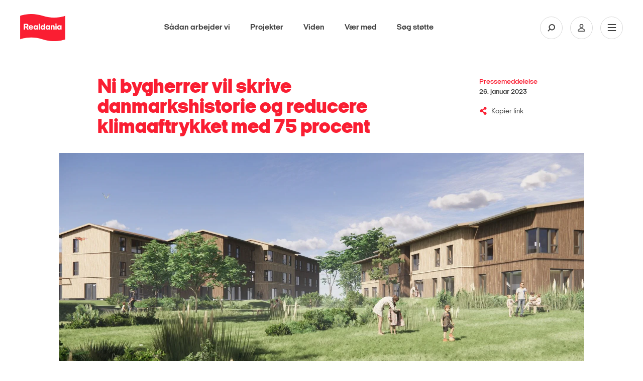

--- FILE ---
content_type: text/html; charset=utf-8
request_url: https://realdania.dk/nyheder/2023/01/ni-bygherrer-vil-skrive-danmarkshistorie-og-reducere-klimaaftrykket-med-75-procent
body_size: 15411
content:


<!DOCTYPE html>
<html lang="da">
<head class="no-js">
    
    <!-- Google Tag Manager -->
    <script>
    (function(w,d,s,l,i){w[l]=w[l]||[];w[l].push({'gtm.start':
    new Date().getTime(),event:'gtm.js'});var f=d.getElementsByTagName(s)[0],
    j=d.createElement(s),dl=l!='dataLayer'?'&l='+l:'';j.async=true;j.src=
    'https://www.googletagmanager.com/gtm.js?id='+i+dl;f.parentNode.insertBefore(j,f);
    })(window,document,'script','dataLayer','GTM-KXNWCR4');</script>
    <!-- End Google Tag Manager -->

    <!-- Google Tag Manager External Links -->
    
    <!-- Google Tag Manager External Links -->
    <script id="CookieConsent" src="https://policy.app.cookieinformation.com/uc.js" data-culture="da" type="text/javascript"></script>

    <meta charset="utf-8" />
    <meta name="viewport" content="width=device-width, initial-scale=1.0">
    <meta http-equiv="X-UA-Compatible" content="IE=edge">
    <meta http-equiv="Content-Type" content="text/html; charset=utf-8" />
    <meta content="width=device-width, initial-scale=1.0" name="viewport" />
    <meta name="MobileOptimized" content="320">
    <meta name="db" content="web" />

    
<meta name="Description" content="Kan klimaaftrykket fra nyt byggeri reduceres til en fjerdedel allerede i dag? Det f&#229;r vi svar p&#229;, n&#229;r nogle af byggebranchens mest vision&#230;re akt&#248;rer realiserer boligbyggerier med det laveste klimaaftryk i nyere tid." />

<!-- Open Graph Metadata Tags for Social Media -->
<meta property="og:title" id="ogTitle" content="Ni bygherrer vil skrive danmarkshistorie og reducere klimaaftrykket med 75 procent" />
<meta property="og:description" id="ogDescription" content="Kan klimaaftrykket fra nyt byggeri reduceres til en fjerdedel allerede i dag? Det f&#229;r vi svar p&#229;, n&#229;r nogle af byggebranchens mest vision&#230;re akt&#248;rer realiserer boligbyggerier med det laveste klimaaftryk i nyere tid." />
<meta property="og:type" id="ogType" content="website" />
<meta property="og:image" id="ogImage" content="https://realdania.dk/-/media/realdaniadk/nyheder/2023/soegaarden_rendering.jpg?mw=1200" />
<meta property="og:url" id="ogUrl" content="https://realdania.dk/nyheder/2023/01/ni-bygherrer-vil-skrive-danmarkshistorie-og-reducere-klimaaftrykket-med-75-procent" />
<meta property="sitecoreId" id="sitecoreId" content="{832AC32F-ACE7-40FF-B1C6-7F668D85D377}" />
<meta name="twitter:card" content="summary_large_image">
<meta name="twitter:site" content="@Realdaniadk">
<meta name="twitter:title" content="Ni bygherrer vil skrive danmarkshistorie og reducere klimaaftrykket med 75 procent">
<meta name="twitter:description" content="Kan klimaaftrykket fra nyt byggeri reduceres til en fjerdedel allerede i dag? Det f&#229;r vi svar p&#229;, n&#229;r nogle af byggebranchens mest vision&#230;re akt&#248;rer realiserer boligbyggerier med det laveste klimaaftryk i nyere tid.">
<meta name="twitter:image" content="https://realdania.dk/-/media/realdaniadk/nyheder/2023/soegaarden_rendering.jpg?mw=1200">
<meta name="cludo:metadata" content="sitecore_id=832ac32face740ffb1c67f668d85d377|date=26. januar 2023|dateWithTime=09:12 - 26. januar 2023|author=|newsOverviewLink/nyheder/2023/01/ni-bygherrer-vil-skrive-danmarkshistorie-og-reducere-klimaaftrykket-med-75-procent|newsOverviewLinkText" />
<meta name="cludo:pagetags" content="9b2aa1513090433395c5e3b03742df2a|72371afb2e024f1894a1a894df595f95" />
<meta name="cludo:pagetagnames" content="Bæredygtigt byggeri|Cirkulært byggeri" />
<meta name="cludo:pagegoals" content="ad2af6aa0bd24026bb0cb8f03e88e5cc" />
<meta name="cludo:pagegoalnames" content="Fremme sundt, effektivt og bæredygtigt byggeri" />
<meta name="cludo:publishdate" content="20230126T081225" />
<meta name="cludo:employeedepartments" content="" />
<meta name="cludo:eventdatefrom" content="" />
<meta name="cludo:eventdateto" content="" />
<meta name="cludo:eventtype" content="" />
<meta name="cludo:eventaccess" content="" />
<meta name="cludo:eventcity" content="" />
<meta name="cludo:eventregion" content="" />
<meta name="cludo:templateid" content="a2cf81c6a8314f33bdc17f9edc6d00cc" />
<meta name="cludo:newstype" content="0e03cf1dd05a472cb7c7f682885f368a" />
<meta name="cludo:isfeatured" content="False" />
<meta name="cludo:trompet" content="" />
<meta name="cludo:latestnewsdate" content="" />
<meta name="cludo:projectcoordinateslat" content="" />
<meta name="cludo:projectcoordinateslng" content="" />
<meta name="cludo:projecthascoordinates" content="False" />
<meta name="cludo:extraimages" content="" />
<meta name="searchImage" id="searchImage" content="https://realdania.dk/-/media/realdaniadk/nyheder/2023/soegaarden_rendering.jpg?mw=1200" />



<title>Ni bygherrer vil skrive danmarkshistorie og reducere klimaaftrykket med 75 procent</title>
 
    <meta name="Profile.CookieID" content="f305fc4b-25a9-4612-9f57-272dd929a29e" />
<meta name="Profile.LatestVisit" content="21-01-2026 12:18:49" />
<meta name="Profile.IsReceivingNewsletter" />
<meta name="Profile.IsDebateMember" />
<meta name="Profile.IsReceivingIndeklimaNewsletter" />
<meta name="Profile.IsMember" />
    
<link rel="apple-touch-icon" sizes="57x57" href="/dist/assets/gfx/apple-touch-icon-57x57.png">
<link rel="apple-touch-icon" sizes="60x60" href="/dist/assets/gfx/apple-touch-icon-60x60.png">
<link rel="apple-touch-icon" sizes="72x72" href="/dist/assets/gfx/apple-touch-icon-72x72.png">
<link rel="apple-touch-icon" sizes="76x76" href="/dist/assets/gfx/apple-touch-icon-76x76.png">
<link rel="apple-touch-icon" sizes="114x114" href="/dist/assets/gfx/apple-touch-icon-114x114.png">
<link rel="apple-touch-icon" sizes="120x120" href="/dist/assets/gfx/apple-touch-icon-120x120.png">
<link rel="apple-touch-icon" sizes="144x144" href="/dist/assets/gfx/apple-touch-icon-144x144.png">
<link rel="apple-touch-icon" sizes="152x152" href="/dist/assets/gfx/apple-touch-icon-152x152.png">
<link rel="apple-touch-icon" sizes="180x180" href="/dist/assets/gfx/apple-touch-icon-180x180.png">
<link rel="manifest" href="/dist/assets/gfx/manifest.json">

<link rel="preload" as="font" href="/dist/assets/fonts/realdania.woff" type="font/woff" crossorigin>
<link rel="preload" as="font" href="/dist/assets/fonts/2018/ItalianPlateNo2Expanded-Regular.woff2" type="font/woff2" crossorigin>
<link rel="preload" as="font" href="/dist/assets/fonts/2018/ItalianPlateNo2Expanded-Black.woff2" type="font/woff2" crossorigin>
<link rel="preload" as="font" href="/dist/assets/fonts/2018/ItalianPlateNo2Expanded-Bold.woff2" type="font/woff2" crossorigin>
<link rel="preload" as="font" href="/dist/assets/fonts/2018/ItalianPlateNo2Expanded-Demibold.woff2" type="font/woff2" crossorigin>
<link rel="preload" as="font" href="/dist/assets/fonts/fontawesome-webfont.woff2?v=4.6.3" type="font/woff2" crossorigin>



<link rel="prefetch" href="/dist/css/performance.1762862239419.css" as="style"/><link href="/dist/css/performance.1762862239419.css" rel="stylesheet"><link href="/dist/css/popup.1762862239419.css" rel="stylesheet"><link rel="prefetch" href="/dist/css/main.1762862239419.css" as="style"/><link href="/dist/css/main.1762862239419.css" rel="stylesheet">

    <link rel="icon" type="image/png" href="/dist/assets/gfx/favicon-32x32.png" sizes="32x32">
    <link rel="icon" type="image/png" href="/dist/assets/gfx/favicon-96x96.png" sizes="96x96">
    <link rel="icon" type="image/png" href="/dist/assets/gfx/favicon-16x16.png" sizes="16x16">
    <link rel="shortcut icon" href="/dist/assets/gfx/favicon.ico">


<meta name="msapplication-TileColor" content="#da532c">
<meta name="msapplication-TileImage" content="/dist/assets/gfx/mstile-144x144.png">
<meta name="msapplication-config" content="/dist/assets/gfx/browserconfig.xml">
<meta name="theme-color" content="#ffffff">
<meta name="msapplication-tap-highlight" content="no">
<meta name="apple-mobile-web-app-capable" content="yes">

<meta name="facebook-domain-verification" content="1bcgtearh3s08t6b5a2pltl1c8b8y7" />
    
    
    

        <!-- www.Cludo.com search start JS -->
    <!--[if lte IE 9]>
    <script src="https://api.cludo.com/scripts/xdomain.js" slave="https://api.cludo.com/proxy.html" type="text/javascript"></script>
    <![endif]-->
    <!-- www.Cludo.com search end JS -->

    <link rel="preconnect" href="https://maps.googleapis.com">
    <style>
        [v-cloak] > * {
            display: none
        }

        [v-cloak] {
            display: none
        }
    </style>
    <link rel="prerender" href="/projekter/liste" />
    

<link rel="stylesheet" href="https://application.realdania.dk/eagle/css/app.css" type="text/css">
            <script src="https://ajax.googleapis.com/ajax/libs/jquery/1.12.0/jquery.min.js"></script>
            <script src="https://ajax.googleapis.com/ajax/libs/jqueryui/1.11.4/jquery-ui.min.js" defer></script>
            <script src="https://maps.googleapis.com/maps/api/js?key=AIzaSyDZahTqgbXsEVDX7zvtdw3bmK60tOilcaM" defer></script>
            <script src="https://cdnjs.cloudflare.com/ajax/libs/jquery-validate/1.16.0/jquery.validate.js" defer></script>
            <script src="https://cdnjs.cloudflare.com/ajax/libs/jquery-validation-unobtrusive/3.2.6/jquery.validate.unobtrusive.js" defer></script>
            <script src="https://cdnjs.cloudflare.com/ajax/libs/Swiper/4.2.2/js/swiper.min.js" defer></script>
    <script src="https://www.youtube.com/iframe_api" defer></script>
    

    <script data-cookieconsent="ignore">
        var cookieValue = 'resolution=' + Math.max(screen.width, screen.height) + ",1" + '; path=/';
        document.cookie = cookieValue;

        window.oxygen = {
            cookieTexts: {
                "texteditButton": "Rediger dit samtykke",
                "textheadline": "For at se dette element skal vi bruge dit samtykke til at anvende cookies.",
                "textdescription": "Det g&#248;r du ved at klikke p&#229; knappen nedenfor og derefter v&#230;lge \&quot;Tillad alle\&quot; (den gr&#248;nne knap)."
            }
        };
        window.lazySizesConfig = window.lazySizesConfig || {};
        window.lazySizesConfig.init = false;
    </script>



</head>

<body class="subpage megaribbon-wrapper" id="body" data-recaptcha-sitekey="6LfOY80UAAAAANQyJ9siaGIuJkHmjQR7imnunkrK">
    <div id="vue-app">
        <div class="skip-link" role="navigation" aria-label="Navigationsassistent">
            <a href="#main-container">Skip to Main Content</a>
        </div>
        
    <!-- Google Tag Manager (noscript) -->
    <noscript aria-hidden="true">
        <iframe title="Google Iframe" src="https://www.googletagmanager.com/ns.html?id=GTM-KXNWCR4"
                height="0" width="0" style="display:none;visibility:hidden"></iframe>
    </noscript>
    <!-- End Google Tag Manager (noscript) -->

            <div class="signup-modal signup-modal--image" role="complementary" aria-label="Sign up newsletter">
                <div class="signup-modal__content signup-modal-inner">
                    <input class="signup-modal__cookieName" type="hidden" value="newsletterPopupShown" />
                    <div class="overlay-media__close">
                        <a click="hideCampaignBox()">
                            <svg viewBox="0 0 30 30">
                                <path d="M15,1c7.7,0,14,6.3,14,14c0,7.7-6.3,14-14,14S1,22.7,1,15C1,7.3,7.3,1,15,1 M15,0C6.7,0,0,6.7,0,15c0,8.3,6.7,15,15,15c8.3,0,15-6.7,15-15C30,6.7,23.3,0,15,0L15,0z" />
                                <path class="close__plain" d="M18.7,17.3c0.4,0.4,0.4,1,0,1.4C18.5,18.9,18.3,19,18,19c-0.3,0-0.5-0.1-0.7-0.3L15,16.4l-2.3,2.3C12.5,18.9,12.3,19,12,19c-0.2,0-0.5-0.1-0.7-0.3c-0.4-0.4-0.4-1,0-1.4l2.3-2.3l-2.3-2.3c-0.4-0.4-0.4-1,0-1.4c0.4-0.4,1-0.4,1.4,0l2.3,2.3l2.3-2.3c0.4-0.4,1-0.4,1.4,0c0.4,0.4,0.4,1,0,1.4L16.4,15L18.7,17.3z" />
                                <path class="close__negative" d="M15,0C6.7,0,0,6.7,0,15s6.7,15,15,15s15-6.7,15-15S23.3,0,15,0z M18.7,17.3c0.4,0.4,0.4,1,0,1.4C18.5,18.9,18.3,19,18,19c-0.3,0-0.5-0.1-0.7-0.3L15,16.4l-2.3,2.3C12.5,18.9,12.3,19,12,19c-0.2,0-0.5-0.1-0.7-0.3c-0.4-0.4-0.4-1,0-1.4l2.3-2.3l-2.3-2.3c-0.4-0.4-0.4-1,0-1.4c0.4-0.4,1-0.4,1.4,0l2.3,2.3l2.3-2.3c0.4-0.4,1-0.4,1.4,0c0.4,0.4,0.4,1,0,1.4L16.4,15L18.7,17.3z" />
                            </svg>
                        </a>
                    </div>
                    <div class="signup-modal__image">
                        <img src="/-/media/realdaniadk/nyheder/popup/nyhedsbrev-pop-2.jpg?mw=600" />
                    </div>
                    <div class="signup-modal__body">
                        <p class="signup-modal-headline">Gå ikke glip af nyheder fra Realdania. Tilmeld dig vores nyhedsbreve</p>

                        <p class="signup-modal-manchet">
                            Fort&aelig;l os, hvad du interesserer dig for - s&aring; sender vi et nyhedsbrev med faglig viden, nyheder og inspiration.
<div id="gtx-trans" style="position: absolute; left: 199px; top: 21px;">
<div class="gtx-trans-icon">&nbsp;</div>
</div>
                        </p>
                        
                                <a class="signup-modal__button" href="/nyhedsbreve">
                                    <span class="rd-icon-angle-right"></span>
                                    <span class="signup-modal__button-text">
                                        Tilmeld dig nu
                                    </span>
                                </a>
                        
                    </div>
                </div>
            </div>



            <site-header inline-template search-url="/search?q='">
    <header id="divMegaMenu" ref="divMegaMenu" class="header" aria-label="Mega Menu Navigation" :class="{'header--search-open': isSearchOpen, 'header--open': isMenuOpen}">
        <div class="header__overlay" v-on:click.prevent="onToggleMenu"></div>

        <div class="header__desktop" :class="{'header__desktop--active': isSearchOpen}" v-if="isLargeDesktop" :style="getHeaderDesktopStyle">
            <div class="header__top">
                <a href="/" class="header__logo" role="banner" aria-label="Primary banner">
                    <img alt="logo" src="/dist/assets/img/logo-filled.svg">
                </a>

                <nav class="primary-nav" v-show="!isSearchOpen">
                    <ul class="primary-nav__list">
                                <li class="primary-nav__item">
                                    <a class="primary-nav__link" href="/saadan-stoetter-vi">S&#229;dan arbejder vi</a>
                                </li>
                                <li class="primary-nav__item">
                                    <a class="primary-nav__link" href="/projekter">Projekter</a>
                                </li>
                                <li class="primary-nav__item">
                                    <a class="primary-nav__link" href="/viden">Viden</a>
                                </li>
                                <li class="primary-nav__item">
                                    <a class="primary-nav__link" href="/vaer-med">V&#230;r med</a>
                                </li>
                                <li class="primary-nav__item">
                                    <a class="primary-nav__link" href="/soeg-stoette">S&#248;g st&#248;tte</a>
                                </li>

                    </ul>
                </nav>

                <div class="primary-search" style="display: none;" v-show="isSearchOpen">
                        <div class="cludo-search cludo-search--secondary">
                            <div id="cludo-search-form">
                                <label for="headerSearchBox">Indsæt søgeord for at søge på hjemmesiden</label>
                                <input ref="searchInput" name="ctl02$txtSearchBox" placeholder="Søg" type="text" class="search-box" autocomplete="off" id="headerSearchBox" />
                                <button type="button"><span class="rd-icon-search" aria-hidden="true"></span></button>
                            </div>
                        </div>
                </div>


                <div class="header__icons">
                            <button class="header__icon" :class="{'header__icon--active': isSearchOpen}" v-on:click.prevent="onToggleSearch" aria-label="Søg på Realdania">
                                <svg class="header__icon-search">
                                    <use xlink:href="/dist/assets/icons/symbols.svg#search" />
                                </svg>
                            </button>

                    <a class="header__icon" href="/mitrealdania/medlemsprofil" aria-label="Min side">
                        <svg class="header__icon-user">
                            <use xlink:href="/dist/assets/icons/symbols.svg#user" />
                        </svg>
                    </a>
                    <button class="header__icon" v-on:click.prevent="onToggleMenu" aria-label="Åben navigation">
                        <svg class="header__icon-bars">
                            <use xlink:href="/dist/assets/icons/symbols.svg#burger" />
                        </svg>
                        <svg class="header__icon-close">
                            <use xlink:href="/dist/assets/icons/symbols.svg#close" />
                        </svg>
                    </button>
                </div>
            </div>
        </div>

        <div class="header__mobile" tabindex="-1">
            <div class="header__top">
                <a href="/" class="header__logo" role="banner" aria-label="Secondary banner" aria-hidden="true">
                    <img alt="logo" src="/dist/assets/img/logo-filled.svg">
                </a>

                <div class="header__icons">
                    <a class="header__icon profile" href="/mitrealdania/medlemsprofil" aria-label="Min side">
                        <svg class="header__icon-user">
                            <use xlink:href="/dist/assets/icons/symbols.svg#user" />
                        </svg>
                    </a>
                    <button class="header__icon" v-on:click.prevent="onToggleMenu" aria-label="Vis eller skjul mobilmenu">
                        <svg class="header__icon-bars">
                            <use xlink:href="/dist/assets/icons/symbols.svg#burger" />
                        </svg>
                        <svg class="header__icon-close">
                            <use xlink:href="/dist/assets/icons/symbols.svg#close" />
                        </svg>
                    </button>
                </div>
            </div>

            <div class="header__mobile-nav" :style="getHeaderMobileNavStyle">
                    <div class="cludo-search">
                        <div id="cludo-search-form-burger">
                            <label for="headerSearchBox2">Indsæt søgeord for at søge på hjemmesiden</label>
                            <input id="headerSearchBox2" name="ctl02$txtSearchBox" placeholder="Søg" type="text" class="search-box" autocomplete="off" />
                            <button aria-label="Fortag søgning" type="button"><span class="rd-icon-search" aria-hidden="true"></span></button>
                        </div>
                    </div>

                <ul class="burger-nav" id="burger-navigation">
                                        <li class="burger-nav__item">
                                                <button>
                                                    Om os
                                                        <span class="rd-icon-right rd-icon-right--rotate-down"></span>
                                                </button>
                                            

                                                <ul class="burger-nav__submenu">
                                                            <li class="burger-nav__subitem">
                                                                <a href="/om-os/vores-grundlag">Vores grundlag</a>
                                                            </li>
                                                            <li class="burger-nav__subitem">
                                                                <a href="/om-os/historie">Historie</a>
                                                            </li>
                                                            <li class="burger-nav__subitem">
                                                                <a href="/om-os/&#248;konomi">&#216;konomiske n&#248;gletal</a>
                                                            </li>
                                                            <li class="burger-nav__subitem">
                                                                <a href="/om-os/forening-og-medlemsdemokrati">Forening og medlemsdemokrati</a>
                                                            </li>
                                                            <li class="burger-nav__subitem">
                                                                <a href="/om-os/medarbejdere">Medarbejdere</a>
                                                            </li>
                                                            <li class="burger-nav__subitem">
                                                                <a href="/nyheder/2023/01/ni-bygherrer-vil-skrive-danmarkshistorie-og-reducere-klimaaftrykket-med-75-procent#">Repr&#230;sentantskabet</a>
                                                            </li>
                                                            <li class="burger-nav__subitem">
                                                                <a href="/om-os/bestyrelsen">Bestyrelsen</a>
                                                            </li>
                                                            <li class="burger-nav__subitem">
                                                                <a href="/om-os/ledelse-og-organisation">Ledelse og organisation</a>
                                                            </li>
                                                            <li class="burger-nav__subitem">
                                                                <a href="/om-os/bolius">Videncentret Bolius</a>
                                                            </li>
                                                            <li class="burger-nav__subitem">
                                                                <a href="/om-os/realdaniabyogbyg">Realdania By &amp; Byg - et datterselskab</a>
                                                            </li>
                                                            <li class="burger-nav__subitem">
                                                                <a href="/om-os/samfundsansvar">Samfundsansvar</a>
                                                            </li>
                                                            <li class="burger-nav__subitem">
                                                                <a href="/om-os/ledige-stillinger">Ledige stillinger</a>
                                                            </li>

                                                </ul>
                                        </li>
                                        <li class="burger-nav__item">
                                        <a href="/projekter">
                                            Projekter

                                        
                                        </a>
                                            

                                        </li>
                                        <li class="burger-nav__item">
                                        <a href="/soeg-stoette">
                                            S&#248;g st&#248;tte

                                        
                                        </a>
                                            

                                        </li>
                                        <li class="burger-nav__item">
                                        <a href="/saadan-stoetter-vi">
                                            S&#229;dan arbejder vi

                                        
                                        </a>
                                            

                                        </li>
                                        <li class="burger-nav__item">
                                        <a href="/vaer-med">
                                            V&#230;r med

                                        
                                        </a>
                                            

                                        </li>
                                        <li class="burger-nav__item">
                                        <a href="/viden">
                                            Viden

                                        
                                        </a>
                                            

                                        </li>

                </ul>

                <div class="header-seperator"></div>

                <div class="header__servicemenu">
                    <ul class="servicemenu" role="menubar" aria-label="Servicemenu">
                                <li class="servicemenu__item">
                                    <a href="/om-os/hvem-er-vi" role="menuitem">Kontakt</a>
                                </li>
                                <li class="servicemenu__item">
                                    <a href="/aktuelt" role="menuitem">Nyheder</a>
                                </li>
                                <li class="servicemenu__item">
                                    <a href="/vaer-med/bliv-medlem" role="menuitem">Meld dig ind</a>
                                </li>
                                <li class="servicemenu__item">
                                    <a href="http://www.realdania.org" role="menuitem">English</a>
                                </li>

                    </ul>
                </div>

                <div class="header-seperator"></div>
                
                <div class="socialmedia" >
                    <ul class="socialmedia__list" role="menubar" aria-label="Socialmedia links">
                        <li class="socialmedia__item">
                            <a href="https://www.facebook.com/realdaniadk" target="_blank" role="menuitem">
                                <span class="fa fa-facebook"></span>
                            </a>
                        </li>
                        <li class="socialmedia__item">
                            <a href="https://www.instagram.com/realdaniadk/" target="_blank" role="menuitem">
                                <span class="fa fa-instagram"></span>
                            </a>
                        </li>
                        <li class="socialmedia__item">
                            <a href="https://www.linkedin.com/company/realdania/" target="_blank" role="menuitem">
                                <span class="fa fa-linkedin"></span>
                            </a>
                        </li>
                        <li class="socialmedia__item">
                            <a href="https://twitter.com/Realdaniadk" target="_blank" role="menuitem">
                                <span class="fa fa-twitter"></span>
                            </a>
                        </li>
                    </ul>

                </div>
            </div>
        </div>
    </header>
    </site-header>


        <!-- Overlay -->
<div id="dania-modal-bg" class="close-overlay" role="complementary" aria-label="Modal loading">
    <div class="preloader">
        <div class="loader-inner ball-scale-multiple">
            <div></div>
            <div></div>
            <div></div>
        </div>
    </div>
    <div id="article-bullets">
        <span class="article-bullets-circle fa fa-circle"></span>
        <span class="article-bullets-circle fa fa-circle"></span>
        <span class="article-bullets-circle fa fa-circle"></span>
        <span class="article-bullets-circle fa fa-circle"></span>
        <span class="article-bullets-circle fa fa-circle"></span>
        <span class="article-bullets-circle fa fa-circle"></span>
        <span class="article-bullets-circle fa fa-circle"></span>
        <span class="article-bullets-circle fa fa-circle"></span>
        <span class="article-bullets-circle fa fa-circle"></span>
    </div>
    <span class="m-prev rd-icon-angle-left"></span>
    <span class="m-next rd-icon-angle-right"></span>
</div>
<span class="close-red close-red--overlay close-overlay" role="complementary" aria-label="Modal close" id="close-global-overlay">x</span>
<div id="dania-modal-container" class="article-overlay" role="complementary" aria-label="Modal content">
    <div id="dania-modal-container__content">
        <div class="top-news">
            <p id="m-category"></p>
            <h2 id="m-headline">.</h2>
            <p id="m-publish-date"></p>
            <h3 id="m-manchet">.</h3>
        </div>
        <div class="event-highlighted-top-container m-event">
            <div class="event-highlighted-top">
                <p class='calendar-icon'><span id="m-month"></span><span id="m-dato"></span> </p>
                <div class="event-highlighted-meta">
                    <p id="m-date"></p>
                    <p id="m-location"></p>
                </div>
            </div>
            <div id="m-event-form"></div>
            
        </div>
        <div id="m-header-image" class="image-wrap _16-9">
        </div>
        <div id="m-content" class="m-content editor">
        </div>
    </div>
</div>
<div id="dania-modal-box" class="article-overlay" role="complementary" aria-label="Article overlay">
    <div id="dania-modal-box-content">
        <div id="dania-modal-box-content-login"></div>
        <div id="dania-modal-box-content-list"></div>
        <div id="dania-modal-box-content-profile"></div>
    </div>
</div>


        <div id="main-container" data-page-target>
            <section class="page-content news-page" aria-label="Ni bygherrer vil skrive danmarkshistorie og reducere klimaaftrykket med 75 procent">
    <div class="container-fluid">
        <div class="container-inner">

            <!-- Headline -->
            <article class="row content-header">
                <div class="col-xs-8 col-sm-offset-1 col-sm-5">
                    <h1 class="content-header__headline">Ni bygherrer vil skrive danmarkshistorie og reducere klimaaftrykket med 75 procent</h1>
                </div>
                <div class="col-xs-8 col-sm-offset-1 col-sm-6 col-xl-offset-0 col-xl-2">
                    <div class="content-header__meta">
                        <p class="content-header__category">
                            Pressemeddelelse
                            <span>26. januar 2023</span>
                        </p>

                        <copy-current-location label="Kopier link"
                                               success-label="Kopieret">
                        </copy-current-location>
                    </div>
                </div>
            </article>

    <div class="row">
        <div class="col-xs-8">
            <content-gallery v-bind:images="{&quot;images&quot;: [{&quot;src&quot;: &quot;https://realdania.dk:443/-/media/realdaniadk/nyheder/2023/soegaarden_rendering.jpg?mw=2000&quot;,&quot;width&quot;: &quot;4000&quot;,&quot;height&quot;: &quot;2000&quot;,&quot;downloadLink&quot;: &quot;https://realdania.dk:443/-/media/realdaniadk/nyheder/2023/soegaarden_rendering.jpg?download=true&quot;,&quot;preventImageDownload&quot;:&quot;false&quot;,&quot;title&quot;: &quot;Ud over reduktion af klimaaftryk er m&#229;let at opf&#248;re sunde, attraktive boliger i et samspil mellem arkitektur, materialer og indeklima. &quot;,&quot;description&quot;: &quot;S&#248;g&#229;rden i N&#230;stved best&#229;r af 40 almene familieboliger. Bag S&#248;g&#229;rden st&#229;r Boligselskabet Sj&#230;lland i samarbejde med Adserballe &amp; Knudsen, Vilhelm Lauritzen Arkitekter og Holmsgaard r&#229;dgivende ingeni&#248;rer&quot;,&quot;credit&quot;: &quot;Vilhelm Lauritzen Arkitekter&quot;,&quot;email&quot;: &quot;https://realdania.dk/nyheder/2023/01/ni-bygherrer-vil-skrive-danmarkshistorie-og-reducere-klimaaftrykket-med-75-procent?imagename=soegaarden_rendering.jpg&amp;showgallery=topgallery&quot;,&quot;facebook&quot;: &quot;https://www.facebook.com/sharer/sharer.php?u=https://realdania.dk/nyheder/2023/01/ni-bygherrer-vil-skrive-danmarkshistorie-og-reducere-klimaaftrykket-med-75-procent?imagename=soegaarden_rendering.jpg&amp;showgallery=topgallery&quot;,&quot;twitter&quot;: &quot;https://twitter.com/home?status=https://realdania.dk/nyheder/2023/01/ni-bygherrer-vil-skrive-danmarkshistorie-og-reducere-klimaaftrykket-med-75-procent?imagename=soegaarden_rendering.jpg&amp;showgallery=topgallery&quot;,&quot;linkedin&quot;: &quot;https://www.linkedin.com/shareArticle?mini=true&amp;url=https://realdania.dk/nyheder/2023/01/ni-bygherrer-vil-skrive-danmarkshistorie-og-reducere-klimaaftrykket-med-75-procent?imagename=soegaarden_rendering.jpg&amp;showgallery=topgallery&quot;,&quot;link&quot;: &quot;https://realdania.dk/nyheder/2023/01/ni-bygherrer-vil-skrive-danmarkshistorie-og-reducere-klimaaftrykket-med-75-procent?imagename=soegaarden_rendering.jpg&amp;showgallery=topgallery&quot;}]}"
                             v-bind:video="{}"
                             headerimage="/-/media/realdaniadk/nyheder/2023/soegaarden_rendering.jpg"
                             headerimage-height=""
                             headerimage-width=""
                             text-open-gallery="Se billede"
                             text-open-video="Se video"></content-gallery>
        </div>
    </div>


            <article class="row">
                <div class="col-xs-8 col-sm-offset-1 col-sm-4">
                    <h2 class="content-manchet">Kan klimaaftrykket fra nyt byggeri reduceres til en fjerdedel allerede i dag? Det får vi svar på, når nogle af byggebranchens mest visionære aktører realiserer boligbyggerier med det laveste klimaaftryk i nyere tid.   </h2>

                    <div class="content-editor">
                        <p>I Danmark forbruger vi jordklodens naturressourcer i en hastighed svarende til, at vi havde fire planeter til r&aring;dighed. Hvert &aring;r. Byggeriet og vores bygninger, der st&aring;r for op mod 40 procent af CO2-udledning p&aring; globalt plan, spiller en afg&oslash;rende rolle i forhold til ambitionerne om at bek&aelig;mpe klimaforandringerne.&nbsp;</p>
<p>B&aelig;redygtighed st&aring;r heldigvis &oslash;verst p&aring; dagsordenen hos mange virksomheder og almene akt&oslash;rer, som bidrager med projekter, viden og id&eacute;er til den gr&oslash;nne omstilling af byggebranchen. For at lykkes med den m&aring;ls&aelig;tning, kr&aelig;ves transparens, deling af viden og ideer, samarbejde p&aring; tv&aelig;rs af byggeriets faser og mellem forskellige interessenter &ndash; t&aelig;t p&aring; markedet.&nbsp;<span style="font-size: 16px;">Den almennyttige fond VILLUM FONDEN og den filantropiske forening Realdania vil bidrage til udviklingen i t&aelig;t samarbejde med f&oslash;rende akt&oslash;rer p&aring; det danske boligmarked. M&aring;let er at udvikle l&oslash;sninger og eksempler, der g&oslash;r det muligt at reducere klimaaftrykket fra nyt boligbyggeri i Danmark med 75 procent inden 2030.&nbsp;</span></p>
<h2>Ni akt&oslash;rer skal vise vejen&nbsp;</h2>
<p>Ni private bygherrer og almene boligorganisationer er udvalgt til at skabe de eksempelbyggerier, som skal vise hele branchen, hvordan vi kan bygge nye boliger med et klimaaftryk p&aring; en fjerdedel af det normale. Udviklingen af de f&oslash;rste byggerier starter nu.&nbsp;Bygherrerne modtager hver is&aelig;r en bevilling, som skal bruges til at finansiere b&aelig;redygtig udvikling, innovation og videndeling, der kan bidrage til at reducere klimaaftrykket til et historisk lavt niveau. Pengene kommer fra initiativet Boligbyggeri fra 4 til 1 planet.&nbsp;</p>
<h2>Markant lavere klimabelastning</h2>
<p>Hver bygherre forpligter sig med bevillingen til at stile efter en klimabelastning p&aring; kun 2,5 kg CO2-&aelig;kv/m2/&aring;r. Det er en fjerdedel af den gennemsnitlige klimabelastning ved nybyggeri i Danmark i dag og omtrent en femtedel af den nye lovm&aelig;ssige gr&aelig;nsev&aelig;rdi p&aring; 12 kg CO2-&aelig;kv/m2/&aring;r.&nbsp;</p>
<p>&rdquo;Vi er n&oslash;dt til at &aelig;ndre den m&aring;de, branchen i dag producerer og bygger p&aring;. Og kun sammen kan vi g&oslash;re byggebranchen gr&oslash;nnere. Nu fors&oslash;ger vi at bidrage med et projekt, hvor vi bringer eksperter, bygherrer, r&aring;dgivere og entrepren&oslash;rer sammen for at l&oslash;se en utrolig ambiti&oslash;s udfordring. Vi har f&aring;et 45 ans&oslash;gninger fra nogle af branchens mest toneangivende akt&oslash;rer, og antallet af ans&oslash;gninger, ambitionsniveauet og viljen til at udvikle fremtidens l&oslash;sninger inden for byggeriet indgyder i den grad h&aring;b," udtaler Michael K. Rasmussen, projektchef p&aring; vegne af VILLUM FONDEN.&nbsp;</p>
<h2>Investeringer i udvikling og innovation</h2>
<p>Lejerbo er en af de bygherrer, som nu er blevet en del af initiativet. Jesper Kort Andersen fra Lejerbo ser det som en afg&oslash;rende l&oslash;ftestang for at accelerere udviklingen.<br>
<br>
"Vi ser det som en fantastisk - og meget n&oslash;dvendig - mulighed for at afpr&oslash;ve og teste nye l&oslash;sninger, inden de udrulles i stor skala. Vi kan som selvst&aelig;ndige akt&oslash;rer ikke drive den her udvikling alene, men ved at investere i r&aring;dgivning, materialeafpr&oslash;vning og procesudvikling kan vi p&aring; tv&aelig;rs af projekter og akt&oslash;rer v&aelig;re med til at drive en kollektiv indsats for at s&aelig;tte turbo p&aring; udviklingen," siger Jesper Kort Andersen, fagchef for byudvikling og b&aelig;redygtighed i Lejerbo.</p>
<p>Ren&eacute; Brandt fra Ikano Bolig er ogs&aring; blandt vinderne og understreger vigtigheden af at branchen tager ansvar og g&aring;r i front.</p>
<p>"Vi g&aring;r ind i det her, fordi det er bydende n&oslash;dvendigt at lave nogle kvantespring indenfor b&aelig;redygtighed i byggeriet. Branchen st&aring;r samlet set for omkring 30 procent af CO2-udledningen i Danmark. S&aring; vi har et stort ansvar. Vi kommer med vores del af bevillingen til at s&aelig;tte fokus p&aring; blandt andet st&aelig;rkt specialiseret r&aring;dgivning og risikoafd&aelig;kning, som sikrer skalerbarhed i l&oslash;sningerne," siger Ren&eacute; Brandt, der er direkt&oslash;r i Ikano Bolig.&nbsp;<br>
<br>
</p>
<h2>Livskvalitet og skalerbarhed</h2>
<p>Ud over reduktion af klimaaftryk er m&aring;let at opf&oslash;re sunde, attraktive boliger i et samspil mellem arkitektur, materialer og indeklima. Udviklingsprocessen skal sikre at l&oslash;sningerne bliver skalerbare, og p&aring; den m&aring;de kommer eksempelbyggerierne til at stimulere b&aring;de udbud og eftersp&oslash;rgsel af b&aelig;redygtige boliger i Danmark.<br>
<br>
"Vi s&aelig;tter gang i en proces, der sikrer, at vi om f&aring; &aring;r har ni b&aelig;redygtige boligfyrt&aring;rne fordelt over landet til inspiration for den samlede branche. Den videre udvikling er n&oslash;dt til at v&aelig;re eftersp&oslash;rgselsdrevet, og derfor skal de boliger, vi st&oslash;tter, ikke bare v&aelig;re klimavenlige. Det skal v&aelig;re sunde, attraktive, behagelige boliger, der kan udg&oslash;re en attraktiv ramme for menneskers hverdag," siger Stig Hessellund, projektchef i Realdania.</p>
<h2>Fra hele landet</h2>
<p>De ni projekter er blevet valgt ud fra deres forventede evne til at levere p&aring; den overordnede m&aring;ls&aelig;tning og p&aring; &oslash;nsket om at indg&aring; i et dedikeret samarbejde med andre brancheakt&oslash;rer for at drive en f&aelig;lles innovationsindsats. Der er ogs&aring; blevet skelet til geografisk placering og typer af byggeri for at opn&aring; en variation i den samlede erfaringspulje.</p>
<p>De 9 projekter er:&nbsp;</p>
<ul>
    <li>AKF, privat bygherre: R&aelig;kkehus</li>
    <li>Arealudviklingsselskabet for Sygehusgrunden Holstebro, privat bygherre: R&aelig;kkehus (nybyg) og etagebyggeri (transformation)</li>
    <li>Birch Ejendomme, privat bygherre: R&aelig;kkehus</li>
    <li>Boligselskabet Sj&aelig;lland, almen boligorganisation: R&aelig;kkehus</li>
    <li>Domea.dk (p&aring; vegne af Boligselskabet Sydsj&aelig;lland), almen boligorganisation: R&aelig;kkehus</li>
    <li>Himmerland Boligforening, almen boligorganisation: Etagebyggeri</li>
    <li>Ikano Bolig, privat bygherre: R&aelig;kkehus</li>
    <li>Lejerbo, almen boligorganisation: R&aelig;kkehus</li>
    <li>NREP, privat bygherre: Etagebyggeri</li>
</ul>
<p><div class="projectspot">

<a href="" target="_blank" class="infoboard  infoboard--empty-link">
    <h3 class="infoboard__headline">
        Om projektet 
    </h3>
    <div class="infoboard__content">
        <p>M&aring;let med initiativet Boligbyggeri fra 4 til 1 planet er at skabe b&aelig;redygtige nye boliger med respekt for de ressourcer, vi har til r&aring;dighed p&aring; vores planet. Initiativet vil i alle dele af processen aktivere bygherrer, arkitekter, ingeni&oslash;rer, entrepren&oslash;rer, forskere og ide-udviklere med det f&aelig;lles m&aring;l at reducere byggeriets CO2-aftryk til en fjerdedel. Boligbyggeri fra 4 til 1 planet er sat i v&aelig;rk af den filantropiske forening Realdania og VILLUM FONDEN.</p>
    </div>
</a>
</div></p>
<div>&nbsp;</div>
                    </div>



                    <!-- Teamer & Realdania By og Byg Image -->
                        <div class="content-tags">
                            <h3 class="content-tags__headline">
                                Temaer
                            </h3>

                            <ul class="content-tags__list">
                                        <li class="content-tags__list-item">
B&#230;redygtigt byggeri                                                                                            <span>|</span>
                                        </li>
                                        <li class="content-tags__list-item">
                                                <a href="/tema/cirkulaert-byggeri">
                                                    Cirkul&#230;rt byggeri
                                                </a>
                                                                                    </li>

                            </ul>

                            <copy-current-location type="medium" label="Kopier link"
                                                   success-label="Kopieret">
                            </copy-current-location>
                        </div>
                </div>

                <!-- Sidebar -->
                <aside class="col-xs-8 col-sm-offset-1 col-sm-2">
                        <div class="content-contact">
                            <h3 class="content-contact__headline">
                                Kontakt
                            </h3>
                            <div class="content-contact__body">
                                <p><span style="font-size: 13px;">Realdania<br />
Projektchef Stig Hessellund<br />
30 99 60 05<br />
she@realdania.dk</span></p>
<p><span style="font-size: 13px;">P&aring; vegne af VILLUM FONDEN<br />
Projektchef Michael K. Rasmussen<br />
20 23 28 85<br />
michael@purposeatheart.com</span></p>
                            </div>

                        </div>
                </aside>
            </article>

            <article class="row">
                <div class="col-xs-8 col-sm-offset-1 col-sm-6">
                    <!-- Projectspots -->
                        <div class="content-projectspots">
                                <a class="content-projectspot" href="/projekter/4-til-1-planet">
                                    <div class="content-projectspot__img-container">
                                        <img class="content-projectspot__img" src="/-/media/realdaniadk/projekter/boligbyggeri-fra-4-til-1-planet/20121020-061010-6-4288x2848max-koebenhavn25_fx_fish.jpg?mw=500" alt="Boligbyggeri fra 4 til 1 planet" />
                                    </div>
                                    <div class="content-projectspot__body">
                                        <h2>Boligbyggeri fra 4 til 1 planet</h2>
                                        <p>Klimaaftrykket fra opførelsen af nye boliger i Danmark skal reduceres med 75 procent. Det er den ambitiøse målsætning bag partnerskabet mellem Realdania og Vill...</p>
                                        <div class="content-projectspot__icon">
                                            <base-icon icon="arrow-right-circle-thin"></base-icon>
                                            <p>Se projekt</p>
                                        </div>
                                    </div>
                                </a>
                        </div>
                </div>
            </article>

            <div class="row">
                <div class="col-xs-8">
                    <!-- Megaribbons -->
                    <div class="megaribbons">

                    </div>
                    <div>
                        
                    </div>
                </div>
            </div>
        </div>

        <div class="container-inner">

            
        </div>
    </div>
</section>


<scroll-to-top label="Til top"></scroll-to-top>


            
        </div>

        
        <div data-lightbox-wrapper>
            
        </div>

        
        <div style="height: 1px;"></div>

        <site-footer inline-template v-cloak>
            <footer id="footer" class="page-footer">
                
                <div class="container-fluid">
    <div class="container-inner">
        <div class="row">
            <div class="col col-lg-2">
                <h3>Om Realdania</h3>
<p>I Realdania arbejder vi for at skabe livskvalitet for alle gennem det byggede milj&oslash;.</p>
<p>Vi er forening med medlemsdemokrati med omkring 190.000 medlemmer. </p>
<h3>Datterselskab</h3>
<ul>
    <li><a href="/om-os/realdaniabyogbyg">Realdania By&nbsp;&amp; Byg</a></li>
</ul>
            </div>
            <div class="col col-lg-2">
                <h3>Kom hurtigt til</h3>
<ul>
    <li><a href="/vaer-med/arrangementer">Arrangementer</a></li>
    <li><a href="/vaer-med/indmeldelse-person">Meld dig ind</a></li>
    <li><a href="/nyheder">Nyhedsoverblik</a></li>
    <li><a href="/nyheder/presserum">Presserum</a></li>
    <li><a href="/jubilaeum">Realdania 25 &aring;r</a></li>
    <li><a href="/om-os/ledige-stillinger">Ledige stillinger</a></li>
</ul>
<h3>Andre</h3>
<ul>
    <li><a rel="noopener noreferrer" href="https://www.bolius.dk/" target="_blank">Videncentret Bolius</a></li>
    <li><a rel="noopener noreferrer" rel="noopener noreferrer" href="http://www.realdaniabyogbygklubben.dk/" target="_blank">Realdania By &amp; Byg Klubben</a></li>
    <li><a href="/vaer-med/debat">Realdania Debat</a></li>
</ul>
            </div>
            <div class="col col-lg-2">
                <h3>F&oslash;lg os</h3>
<ul>
    <li><a href="/nyhedsbreve">Tilmeld dig vores nyhedsbreve</a></li>
    <li><a rel="noopener noreferrer" rel="noopener noreferrer" href="https://www.facebook.com/realdaniadk" target="_blank">Facebook</a></li>
    <li><a rel="noopener noreferrer" rel="noopener noreferrer" href="https://www.linkedin.com/company/realdania/" target="_blank">LinkedIn</a></li>
    <li><a rel="noopener noreferrer" rel="noopener noreferrer" href="https://www.instagram.com/realdaniadk/" target="_blank">Instagram</a></li>
    <li><a rel="noopener noreferrer" rel="noopener noreferrer" href="https://www.youtube.com/user/Realdania" target="_blank">YouTube</a></li>
    <li><a rel="noopener noreferrer" rel="noopener noreferrer" href="https://realdania.dk/rss" target="_blank">RSS</a></li>
</ul>
            </div>
            <div class="col col-lg-2">
                <h3>Kontakt</h3>
<p>Realdania<br />
Jarmers Plads 2<br />
1551 K&oslash;benhavn V</p>
<p>CVR-nr. 55 54 22 28</p>
<ul class="vis-pa">
    <li><a rel="noopener noreferrer" rel="noopener noreferrer" href="https://www.google.dk/maps/place/Realdania/@55.679479,12.5624373,17z/data=!3m1!4b1!4m5!3m4!1s0x4652530ee74932bb:0x43d430c5223051cc!8m2!3d55.679476!4d12.564626" target="_blank">Vis p&aring; kort</a></li>
    <li><a href="/om-os/hvem-er-vi">Kontakt os - find en medarbejder</a></li>
</ul>
<ul class="vrige">
    <li>Tlf.  70 11 66 66</li>
    <li><a href="mailto:realdania@realdania.dk">realdania@realdania.dk<br />
    </a><br />
    <br />
    </li>
    <li><a href="/cookies">Brug af cookies</a></li>
    <li><a href="/persondatapolitik">Privatlivspolitik</a></li>
    <li><a href="/om-os/whistleblowerordning">Whistleblowerordning</a></li>
</ul>
            </div>
        </div>
        <div class="row">
            <div class="col col-lg-8">
                <img alt="logo" src="/dist/assets/img/logo-white.svg" class="logo">
                
                
            </div>
        </div>
    </div>
</div>
            </footer>
        </site-footer>

        <base-modal></base-modal>
    </div>


        <script src="/dist/legacy-js/v-0979092a14fea96ad30e99c65324438c/vendor-important-2.min.js" defer></script>

        <script src="/dist/legacy-js/v-08c5485d4886fc87b11d1622ffec2366/vendor-important-3.min.js" defer></script>
        <script src="/dist/legacy-js/v-c96a6344a33211a741da95bef4902d5b/vendor-extra.min.js" defer></script>



    <script src="/dist/legacy-js/v-ea72b6686cf706b3909f3c90b7f52baf/vendor-animation.min.js" defer></script>

    <script defer="defer" src="/dist/js//manifest.b27230.js"></script><script defer="defer" src="/dist/js//vendor.b27230.js"></script><script defer="defer" src="/dist/js//main.b27230.js"></script>

    <!-- www.Cludo.com Search body init script start -->
<script type="text/javascript" src="//customer.cludo.com/scripts/bundles/search-script.min.js"></script>
<script type="text/javascript" src="//customer.cludo.com/js/230/1614/cludo-search.min.js"></script>
<script>
    (function () {
        var CludoSearch = '';
        var today = new Date();
        var recentYear = today.cludoAddDays(-365).toISOString();
        var recentMonth = today.cludoAddDays(-30).toISOString();
        var recentWeek = today.cludoAddDays(-7).toISOString();
        var nextYear = today.cludoAddDays(365).toISOString();
        var nextMonth = today.cludoAddDays(30).toISOString();
        var nextWeek = today.cludoAddDays(7).toISOString();
        var cludoSettings = {
            customerId: 230,
            engineId: 1614,
            searchUrl: '/search',
            /* change this parameter into the correct URL to search page */
            searchInputs: ['cludo-search-form', 'cludo-search-content-form', 'cludo-search-form-burger'],
            initSearchBoxText: '',
            loading: "<img src='//customer.cludo.com/img/loading.gif' alt='Loading flere resultater' class='loading' role='progressbar' /><div class='loading-more-text'>Loading resultater. Vent venligst ...</div>",
            endlessScroll: { stopAfterPage: 1, resultsPerPage: 10, bottomOffset: 700 },
            jumpToTopOnFacetClick: false,
            hideSearchFiltersIfNoResult: false,
            resetFiltersBeforeSearch: true,
            richAutocomplete: true,
            rangeFacets: {
                newsDateRange: { fieldName: 'NewsDate_date', ranges: [{ from: recentWeek, to: today }, { from: recentMonth, to: today }, { from: recentYear, to: today }] },
                eventsDateRange: { fieldName: 'NewsDate_date', ranges: [{ from: today, to: nextWeek }, { from: today, to: nextMonth }, { from: today, to: nextYear }] },
            },
        };
        window.CludoSearch = new window.Cludo(cludoSettings);
    })();
</script>
<!-- www.Cludo.com Search body init script start -->
    

    

<script>
    //const urlParams = new URLSearchParams(window.location.search);
    //const mref = urlParams.get("mref");

    //if (mref) {
    //    document.querySelectorAll("a.mref").forEach(link => {
    //        try {
    //            const linkUrl = new URL(link.href, window.location.origin);
    //            linkUrl.searchParams.set("mref", mref);

    //            link.href = linkUrl.toString();
    //        } catch (e) {
    //            if (link.getAttribute("href")) {
    //                let href = link.getAttribute("href");
    //                const sep = href.includes("?") ? "&" : "?";
    //                href += `${sep}mref=${encodeURIComponent(mref)}`;
    //                link.setAttribute("href", href);
    //            }
    //        }
    //    });
    //}

    setTimeout(function () {
        window.CludoSearch.init();
    }, 3000);
</script>


</body>
</html>


--- FILE ---
content_type: application/javascript
request_url: https://realdania.dk/dist/legacy-js/v-08c5485d4886fc87b11d1622ffec2366/vendor-important-3.min.js
body_size: 3273
content:
var HelpersMap=function(){var e={clusterImageSmall:"/dist/assets/img/icons-map/cluster@1x.png",clusterImageBig:"/dist/assets/img/icons-map/cluster@2x.png",markerChosenImageSmall:new google.maps.MarkerImage("/dist/assets/img/icons-map/pin_chosen@1x.png"),markerChosenImageBig:new google.maps.MarkerImage("/dist/assets/img/icons-map/pin_chosen@2x.png"),markerImageSmall:new google.maps.MarkerImage("/dist/assets/img/icons-map/pin@1x.png"),markerImageBig:new google.maps.MarkerImage("/dist/assets/img/icons-map/pin@2x.png")},r={clusters:[{textColor:"white",url:e.clusterImageSmall,height:41,width:41}],map:[{stylers:[{visibility:"off"}]},{featureType:"water",elementType:"geometry",stylers:[{visibility:"simplified"},{color:"#ffffff"}]},{featureType:"landscape.natural.landcover",stylers:[{visibility:"simplified"},{color:"#f0f0f0"}]},{featureType:"road.highway",elementType:"geometry.fill",stylers:[{visibility:"on"},{color:"#ffffff"}]}],zoom:[{stylers:[{visibility:"off"}]},{featureType:"water",elementType:"geometry",stylers:[{visibility:"simplified"},{color:"#ffffff"}]},{featureType:"landscape.natural.landcover",stylers:[{color:"#f0f0f0"}]},{featureType:"road.highway",elementType:"geometry.fill",stylers:[{visibility:"on"},{color:"#ffffff"}]},{featureType:"road.arterial",elementType:"geometry",stylers:[{visibility:"on"},{color:"#ffffff"},{gamma:5.01}]},{featureType:"road.local",elementType:"labels.text.fill",stylers:[{visibility:"on"},{color:"#ffffff"},{weight:.1}]},{featureType:"road.local",elementType:"geometry.fill",stylers:[{visibility:"on"}]},{featureType:"road.arterial",elementType:"labels.text",stylers:[{visibility:"on"}]},{featureType:"road.highway",stylers:[{visibility:"on"},{saturation:-100}]},{featureType:"transit.station.rail",elementType:"labels",stylers:[{visibility:"on"},{saturation:-100}]},{featureType:"administrative.locality",elementType:"labels.text.stroke",stylers:[{visibility:"on"},{color:"#ffffff"}]},{featureType:"administrative.locality",elementType:"labels.text.fill",stylers:[{visibility:"on"},{color:"#414141"},{weight:3.8}]},{featureType:"road.local",elementType:"labels.text.fill",stylers:[{weight:.9},{visibility:"on"},{color:"#414141141"}]}]},a={allowedBounds:new google.maps.LatLngBounds(new google.maps.LatLng(54.470038,7.382813),new google.maps.LatLng(58.101105,16.303711)),map:{center:new google.maps.LatLng(56.2136050790105,11.685786321874945),zoom:7,changeStyleAtZoom:8,streetViewControl:!1,mapTypeControlOptions:{mapTypeIds:[]},styles:r.map,scrollwheel:!1,zoomControl:!0,disableDefaultUI:!0},clusters:{gridSize:50,styles:r.clusters,maxZoom:15}};return{getIcons:function(){return e},getOptions:function(){return a},getStyles:function(){return r},restrict:function(e,s,t,i,l){return google.maps.event.addListener(e,"center_changed",(function(){var r=e.getCenter();i.contains(r)?l=r:e.setCenter(l)})),google.maps.event.addListener(e,"zoom_changed",(function(){var i=e.getZoom();i<=t&&(e.zoom=t,window.setTimeout((function(){e.panTo(s)}),200)),i>=a.map.changeStyleAtZoom?e.setOptions({styles:r.zoom}):e.setOptions({styles:r.map})})),l},update:function(e,r,a,s,t,i,l,o,n){t&&t.clearMarkers();for(var m=[],c=0;c<s.length;c++)if(s[c].HasCoordinates){var d=new google.maps.LatLng(s[c].Latitude,s[c].Longitude),f=new google.maps.Marker({icon:r.markerImageSmall,map:e,position:d});u(e,f,o&&s[c].ImageUrl?g(s[c]):p(s[c]),i),m.push(f)}function p(e){var r=document.createElement("a");r.setAttribute("href",e.Url),e.Url.match("^https://www.realdania.dk")||e.Url.match("^https://realdania.dk")||e.Url.match("^/")||r.setAttribute("target","_blank");var a="";return a+="<div class='info-window has-thumb'>",a+="<div class='map-heading'>"+e.Title+"</div>",a+="<div class='map-link'><span class='rd-icon-angle-right'></span></div>",a+="<div class='map-text'><p>"+e.Manchet+"</div>",a+="</div></a>",r.innerHTML=a,r}function g(e){var r=document.createElement("a");r.setAttribute("href",e.Url),e.Url.match("^https://www.realdania.dk")||e.Url.match("^https://realdania.dk")||e.Url.match("^/")||r.setAttribute("target","_blank");var a="";return e.ImageUrl&&null!=e.ImageUrl&&(a+="<div class='infoThumbnail' style='background-image:url(\""+e.ImageUrl+"\")'></div>"),a+="<div class='info-window has-thumb'>",a+="<div class='map-heading'>"+e.Title+"</div>",a+="<div class='map-link'><span class='rd-icon-angle-right'></span></div>",a+="<div class='map-text'><p>"+e.Manchet+"</div>",a+="</div></a>",r.innerHTML=a,r}function u(e,a,s,t){google.maps.event.addListener(a,"click",function(a,s,t){return function(){t.setContent(s),t.open(e,a);for(var i=0;i<m.length;i++)m[i].setIcon(r.markerImageSmall);a.setIcon(r.markerChosenImageSmall)}}(a,s,t)),google.maps.event.addListener(t,"domready",(function(){var s=$(".gm-style-iw"),i=s.prev();i.children(":nth-child(2)").css({display:"none"}),i.children(":nth-child(4)").css({display:"none"}),i.css({display:"none"}),s.next().css({display:"none"}),1===l?s.css({top:"110px",left:"190px"}):s.css({top:"0",left:"0","-webkit-transform":"translate(-50%, -100%)","-moz-transform":"translate(-50%, -100%)","-ms-transform":"translate(-50%, -100%)","-o-transform":"translate(-50%, -100%)",transform:"translate(-50%, -100%)"}),google.maps.event.addListener(e,"click",(function(){t.close(),a.setIcon(r.markerImageSmall)}))}))}return new MarkerClusterer(e,m,a.clusters)}}}();eval(function(e,r,a,s,t,i){for(t=function(e){return(e<77?"":t(e/77))+String.fromCharCode(e%77+161)};a--;)s[a]&&(e=e.replace(new RegExp(t(a),"g"),s[a]));return e}("Ö ¡(){® Ø={'¥':¡(){¢ £.¥},'©':{'±':¡(){¢ £.©.±},'¯':¡(){¢ £.©.¯}},'¬':¡(){¢ £.¬},'¶':¡(){¢ £.¶},'º':¡(){¢ £.º},'Á':¡(){¢ £.Á},'À':¡(){¢ £.À},'½':¡(){¢ £.½},'¾':¡(){¢ £.¾},'¼':¡(){¢ £.¼},'·':¡(){¢ £.·},'Â':¡(){¢ £.Â},'³':¡(){¢ £.³},'Ä':¡(){¢ £.Ä},'Ã':¡(){¢ £.Ã},'Å':¡(){¢ £.Å},'¸':¡(){¢ £.¸}};$.¥=Ø;® £={'¥':'¿','©':{'±':²,'¯':'¿'},'¬':'¿','¶':§,'º':§,'Á':§,'À':§,'½':§,'¾':§,'¼':§,'·':§,'Â':§,'³':§,'Ä':§,'Ã':§,'Å':§,'¸':§};Î(® i=0,«=».ì,°=».í,¦=[{'¤':'Ý','¥':¡(){¢/Ù/.¨(°)}},{'¤':'Ú','¥':¡(){¢ Û.³!=²}},{'¤':'È','¥':¡(){¢/È/.¨(°)}},{'¤':'Ü','¥':¡(){¢/Þ/.¨(°)}},{'ª':'¶','¤':'ß Ñ','¥':¡(){¢/à á â/.¨(«)},'©':¡(){¢ «.¹(/ã(\\d+(?:\\.\\d+)+)/)}},{'¤':'Ì','¥':¡(){¢/Ì/.¨(«)}},{'¤':'Í','¥':¡(){¢/Í/.¨(°)}},{'¤':'Ï','¥':¡(){¢/Ï/.¨(«)}},{'¤':'Ð','¥':¡(){¢/Ð/.¨(«)}},{'ª':'·','¤':'å Ñ','¥':¡(){¢/Ò/.¨(«)},'©':¡(){¢ «.¹(/Ò (\\d+(?:\\.\\d+)+(?:b\\d*)?)/)}},{'¤':'Ó','¥':¡(){¢/æ|Ó/.¨(«)},'©':¡(){¢ «.¹(/è:(\\d+(?:\\.\\d+)+)/)}}];i<¦.Ë;i++){µ(¦[i].¥()){® ª=¦[i].ª?¦[i].ª:¦[i].¤.Õ();£[ª]=É;£.¥=¦[i].¤;® ­;µ(¦[i].©!=²&&(­=¦[i].©())){£.©.¯=­[1];£.©.±=Ê(­[1])}ê{® Ç=Ö ë(¦[i].¤+'(?:\\\\s|\\\\/)(\\\\d+(?:\\\\.\\\\d+)+(?:(?:a|b)\\\\d*)?)');­=«.¹(Ç);µ(­!=²){£.©.¯=­[1];£.©.±=Ê(­[1])}}×}};Î(® i=0,´=».ä,¦=[{'ª':'¸','¤':'ç','¬':¡(){¢/é/.¨(´)}},{'¤':'Ô','¬':¡(){¢/Ô/.¨(´)}},{'¤':'Æ','¬':¡(){¢/Æ/.¨(´)}}];i<¦.Ë;i++){µ(¦[i].¬()){® ª=¦[i].ª?¦[i].ª:¦[i].¤.Õ();£[ª]=É;£.¬=¦[i].¤;×}}}();",0,77,"function|return|Private|name|browser|data|false|test|version|identifier|ua|OS|result|var|string|ve|number|undefined|opera|pl|if|aol|msie|win|match|camino|navigator|mozilla|icab|konqueror|Unknown|flock|firefox|netscape|linux|safari|mac|Linux|re|iCab|true|parseFloat|length|Flock|Camino|for|Firefox|Netscape|Explorer|MSIE|Mozilla|Mac|toLowerCase|new|break|Public|Apple|Opera|window|Konqueror|Safari|KDE|AOL|America|Online|Browser|rev|platform|Internet|Gecko|Windows|rv|Win|else|RegExp|userAgent|vendor".split("|")));var aol=$.browser.aol(),camino=$.browser.camino(),firefox=$.browser.firefox(),flock=$.browser.flock(),icab=$.browser.icab(),konqueror=$.browser.konqueror(),mozilla=$.browser.mozilla(),msie=$.browser.msie(),netscape=$.browser.netscape(),opera=$.browser.opera(),safari=$.browser.safari(),userbrowser=$.browser.browser(),linux=$.browser.linux(),mac=$.browser.mac(),win=$.browser.win(),userversion=$.browser.version.number();1==mac?$("html").addClass("mac"):1==linux?$("html").addClass("linux"):1==win&&$("html").addClass("windows"),"Safari"==userbrowser?$("html").addClass("safari"):"Firefox"==userbrowser?$("html").addClass("firefox"):"Camino"==userbrowser?$("html").addClass("camino"):"AOL Explorer"==userbrowser?$("html").addClass("aol"):"Flock"==userbrowser?$("html").addClass("flock"):"iCab"==userbrowser?$("html").addClass("icab"):"Konqueror"==userbrowser?$("html").addClass("konqueror"):"Mozilla"==userbrowser?$("html").addClass("mozilla"):"Netscape"==userbrowser?$("html").addClass("netscape"):"Opera"==userbrowser?$("html").addClass("opera"):"Internet Explorer"==userbrowser&&$("html").addClass("ie"),$("html").addClass(""+userversion);
